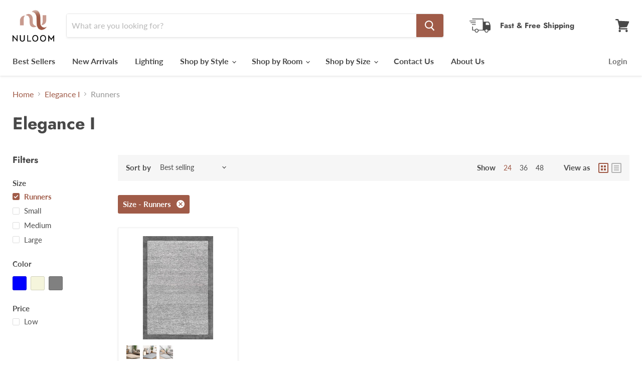

--- FILE ---
content_type: text/plain; charset=utf-8
request_url: https://sp-micro-proxy.b-cdn.net/micro?unique_id=nuloom.myshopify.com
body_size: 4136
content:
{"site":{"free_plan_limit_reached":false,"billing_status":null,"billing_active":true,"pricing_plan_required":false,"settings":{"proof_mobile_position":"Bottom","proof_desktop_position":"Bottom Left","proof_pop_size":"default","proof_start_delay_time":60,"proof_time_between":3,"proof_display_time":3,"proof_visible":false,"proof_cycle":true,"proof_mobile_enabled":false,"proof_desktop_enabled":true,"proof_tablet_enabled":null,"proof_locale":"en","proof_show_powered_by":false},"site_integrations":[{"id":"98723","enabled":true,"integration":{"name":"Shopify Add To Cart","handle":"shopify_storefront_add_to_cart","pro":false},"settings":{"proof_onclick_new_tab":null,"proof_exclude_pages":null,"proof_include_pages":[],"proof_display_pages_mode":"excluded","proof_minimum_activity_sessions":null,"proof_height":110,"proof_bottom":10,"proof_top":10,"proof_right":10,"proof_left":10,"proof_background_color":"#ffffff","proof_background_image_url":null,"proof_font_color":"#ff0000","proof_border_radius":40,"proof_padding_top":0,"proof_padding_bottom":0,"proof_padding_left":8,"proof_padding_right":16,"proof_icon_color":null,"proof_icon_background_color":null,"proof_hours_before_obscure":48,"proof_minimum_review_rating":5,"proof_highlights_color":"#fdcb6e","proof_display_review":true,"proof_show_review_on_hover":true,"proof_summary_time_range":1440,"proof_summary_minimum_count":10,"proof_show_media":false,"proof_show_message":false,"proof_media_url":null,"proof_media_position":null,"proof_nudge_click_url":null,"proof_icon_url":null,"proof_icon_mode":null,"proof_icon_enabled":false},"template":{"id":"36","body":{"top":"{{first_name}} in {{city}}, {{province}} {{country}}","middle":"Added to Cart {{product_title}}"},"raw_body":"<top>{{first_name}} in {{city}}, {{province}} {{country}}</top><middle>Added to Cart {{product_title}}</middle>","locale":"en"}},{"id":"98724","enabled":true,"integration":{"name":"Shopify Purchase","handle":"shopify_api_purchase","pro":false},"settings":{"proof_onclick_new_tab":null,"proof_exclude_pages":null,"proof_include_pages":[],"proof_display_pages_mode":"excluded","proof_minimum_activity_sessions":null,"proof_height":110,"proof_bottom":10,"proof_top":10,"proof_right":10,"proof_left":10,"proof_background_color":"#ffffff","proof_background_image_url":null,"proof_font_color":"#ff0000","proof_border_radius":40,"proof_padding_top":0,"proof_padding_bottom":0,"proof_padding_left":8,"proof_padding_right":16,"proof_icon_color":null,"proof_icon_background_color":null,"proof_hours_before_obscure":48,"proof_minimum_review_rating":5,"proof_highlights_color":"#fdcb6e","proof_display_review":true,"proof_show_review_on_hover":true,"proof_summary_time_range":1440,"proof_summary_minimum_count":10,"proof_show_media":false,"proof_show_message":false,"proof_media_url":null,"proof_media_position":null,"proof_nudge_click_url":null,"proof_icon_url":null,"proof_icon_mode":null,"proof_icon_enabled":false},"template":{"id":"4","body":{"top":"{{first_name}} in {{city}}, {{province}} {{country}}","middle":"Purchased {{product_title}}"},"raw_body":"<top>{{first_name}} in {{city}}, {{province}} {{country}}</top><middle>Purchased {{product_title}}</middle>","locale":"en"}}],"events":[{"id":"244473954","created_at":"2026-01-24T14:47:17.000Z","variables":{"first_name":"Someone","city":"San Jose","province":"California","province_code":"CA","country":"United States","country_code":"US","product_title":"Meline Checkered Fringe Area Rug"},"click_url":"https://www.nuloom.com/products/bdsn31a","image_url":"https://cdn.shopify.com/s/files/1/0250/7228/products/d7kxkr5pnu52lf1hjzw3.jpg?v=1756506846","product":{"id":"57001088","product_id":"7150318813228","title":"Meline Checkered Fringe Area Rug","created_at":"2023-07-14T00:21:37.000Z","updated_at":"2026-01-24T14:47:25.374Z","published_at":"2023-07-14T00:21:22.000Z"},"site_integration":{"id":"98724","enabled":true,"integration":{"name":"Shopify Purchase","handle":"shopify_api_purchase","pro":false},"template":{"id":"4","body":{"top":"{{first_name}} in {{city}}, {{province}} {{country}}","middle":"Purchased {{product_title}}"},"raw_body":"<top>{{first_name}} in {{city}}, {{province}} {{country}}</top><middle>Purchased {{product_title}}</middle>","locale":"en"}}},{"id":"244473942","created_at":"2026-01-24T14:46:54.856Z","variables":{"first_name":"Someone","city":"Cheney","province":"Kansas","province_code":"KS","country":"United States","country_code":"US","product_title":"Vita SplashGuard Vintage Medallion Machine Washable Area Rug"},"click_url":"https://www.nuloom.com/products/bivl16a","image_url":"https://cdn.shopify.com/s/files/1/0250/7228/files/btbfqiarmuqcnh8g8iaw.jpg?v=1756505882","product":{"id":"62930197","product_id":"7840389398572","title":"Vita SplashGuard Vintage Medallion Machine Washable Area Rug","created_at":"2025-03-17T19:57:23.697Z","updated_at":"2026-01-24T08:28:14.309Z","published_at":"2025-03-17T19:57:05.000Z"},"site_integration":{"id":"98723","enabled":true,"integration":{"name":"Shopify Add To Cart","handle":"shopify_storefront_add_to_cart","pro":false},"template":{"id":"36","body":{"top":"{{first_name}} in {{city}}, {{province}} {{country}}","middle":"Added to Cart {{product_title}}"},"raw_body":"<top>{{first_name}} in {{city}}, {{province}} {{country}}</top><middle>Added to Cart {{product_title}}</middle>","locale":"en"}}},{"id":"244473926","created_at":"2026-01-24T14:46:47.110Z","variables":{"first_name":"Someone","city":"Cheney","province":"Kansas","province_code":"KS","country":"United States","country_code":"US","product_title":"Vita SplashGuard Vintage Medallion Machine Washable Area Rug"},"click_url":"https://www.nuloom.com/products/bivl16a","image_url":"https://cdn.shopify.com/s/files/1/0250/7228/files/btbfqiarmuqcnh8g8iaw.jpg?v=1756505882","product":{"id":"62930197","product_id":"7840389398572","title":"Vita SplashGuard Vintage Medallion Machine Washable Area Rug","created_at":"2025-03-17T19:57:23.697Z","updated_at":"2026-01-24T08:28:14.309Z","published_at":"2025-03-17T19:57:05.000Z"},"site_integration":{"id":"98723","enabled":true,"integration":{"name":"Shopify Add To Cart","handle":"shopify_storefront_add_to_cart","pro":false},"template":{"id":"36","body":{"top":"{{first_name}} in {{city}}, {{province}} {{country}}","middle":"Added to Cart {{product_title}}"},"raw_body":"<top>{{first_name}} in {{city}}, {{province}} {{country}}</top><middle>Added to Cart {{product_title}}</middle>","locale":"en"}}},{"id":"244473899","created_at":"2026-01-24T14:45:53.014Z","variables":{"first_name":"Someone","city":"San Francisco","province":"California","province_code":"CA","country":"United States","country_code":"US","product_title":"Blakley Textured Plaid Jute Area Rug"},"click_url":"https://www.nuloom.com/products/niic01a","image_url":"https://cdn.shopify.com/s/files/1/0250/7228/files/hi4ch08rc44whzt7polg.jpg?v=1756505612","product":{"id":"62942468","product_id":"7841129824300","title":"Blakley Textured Plaid Jute Area Rug","created_at":"2025-03-18T20:11:19.027Z","updated_at":"2026-01-13T22:35:57.999Z","published_at":"2025-03-18T20:11:03.000Z"},"site_integration":{"id":"98723","enabled":true,"integration":{"name":"Shopify Add To Cart","handle":"shopify_storefront_add_to_cart","pro":false},"template":{"id":"36","body":{"top":"{{first_name}} in {{city}}, {{province}} {{country}}","middle":"Added to Cart {{product_title}}"},"raw_body":"<top>{{first_name}} in {{city}}, {{province}} {{country}}</top><middle>Added to Cart {{product_title}}</middle>","locale":"en"}}},{"id":"244473844","created_at":"2026-01-24T14:44:17.456Z","variables":{"first_name":"Someone","city":"San Francisco","province":"California","province_code":"CA","country":"United States","country_code":"US","product_title":"Vintage Autumn Cecil Area Rug"},"click_url":"https://www.nuloom.com/products/grws02a","image_url":"https://cdn.shopify.com/s/files/1/0250/7228/products/bbbxubwawo3bhwvmpk2j.jpg?v=1756527866","product":{"id":"1655719","product_id":"1652857798700","title":"Vintage Autumn Cecil Area Rug","created_at":"2019-02-11T21:17:39.000Z","updated_at":"2026-01-24T05:25:18.592Z","published_at":"2019-02-11T21:17:39.000Z"},"site_integration":{"id":"98723","enabled":true,"integration":{"name":"Shopify Add To Cart","handle":"shopify_storefront_add_to_cart","pro":false},"template":{"id":"36","body":{"top":"{{first_name}} in {{city}}, {{province}} {{country}}","middle":"Added to Cart {{product_title}}"},"raw_body":"<top>{{first_name}} in {{city}}, {{province}} {{country}}</top><middle>Added to Cart {{product_title}}</middle>","locale":"en"}}},{"id":"244473835","created_at":"2026-01-24T14:43:54.817Z","variables":{"first_name":"Someone","city":"Santa Clara","province":"California","province_code":"CA","country":"United States","country_code":"US","product_title":"Hand Tufted Beaulah Shaggy Area Rug"},"click_url":"https://www.nuloom.com/products/hjkz01a","image_url":"https://cdn.shopify.com/s/files/1/0250/7228/products/qeknll1sfgahdswrixlx.jpg?v=1756528774","product":{"id":"3770","product_id":"1736923268","title":"Hand Tufted Beaulah Shaggy Area Rug","created_at":"2015-10-08T19:52:34.000Z","updated_at":"2026-01-23T23:38:38.563Z","published_at":"2015-10-08T19:52:00.000Z"},"site_integration":{"id":"98723","enabled":true,"integration":{"name":"Shopify Add To Cart","handle":"shopify_storefront_add_to_cart","pro":false},"template":{"id":"36","body":{"top":"{{first_name}} in {{city}}, {{province}} {{country}}","middle":"Added to Cart {{product_title}}"},"raw_body":"<top>{{first_name}} in {{city}}, {{province}} {{country}}</top><middle>Added to Cart {{product_title}}</middle>","locale":"en"}}},{"id":"244473811","created_at":"2026-01-24T14:43:19.913Z","variables":{"first_name":"Someone","city":"Charlotte","province":"North Carolina","province_code":"NC","country":"United States","country_code":"US","product_title":"Liberty Jute Geometric Stripes"},"click_url":"https://www.nuloom.com/products/nikr01a","image_url":"https://cdn.shopify.com/s/files/1/0250/7228/products/u2e7eitle4qbtotehyy6.jpg?v=1756527476","product":{"id":"13680264","product_id":"4288313294892","title":"Liberty Jute Geometric Stripes","created_at":"2019-10-18T23:35:32.000Z","updated_at":"2025-12-11T23:38:56.054Z","published_at":"2019-10-22T15:44:47.000Z"},"site_integration":{"id":"98723","enabled":true,"integration":{"name":"Shopify Add To Cart","handle":"shopify_storefront_add_to_cart","pro":false},"template":{"id":"36","body":{"top":"{{first_name}} in {{city}}, {{province}} {{country}}","middle":"Added to Cart {{product_title}}"},"raw_body":"<top>{{first_name}} in {{city}}, {{province}} {{country}}</top><middle>Added to Cart {{product_title}}</middle>","locale":"en"}}},{"id":"244473769","created_at":"2026-01-24T14:41:22.324Z","variables":{"first_name":"Someone","city":"New York City","province":"New York","province_code":"NY","country":"United States","country_code":"US","product_title":"Hand Tufted Katrina"},"click_url":"https://www.nuloom.com/products/katrinauzb30a","image_url":"https://cdn.shopify.com/s/files/1/0250/7228/products/tegbiu0rddaqwwmd369f.jpg?v=1756529040","product":{"id":"1581399","product_id":"174546577","title":"Hand Tufted Katrina","created_at":"2013-11-12T01:09:11.000Z","updated_at":"2025-12-11T23:27:25.951Z","published_at":"2013-11-12T01:09:05.000Z"},"site_integration":{"id":"98723","enabled":true,"integration":{"name":"Shopify Add To Cart","handle":"shopify_storefront_add_to_cart","pro":false},"template":{"id":"36","body":{"top":"{{first_name}} in {{city}}, {{province}} {{country}}","middle":"Added to Cart {{product_title}}"},"raw_body":"<top>{{first_name}} in {{city}}, {{province}} {{country}}</top><middle>Added to Cart {{product_title}}</middle>","locale":"en"}}},{"id":"244473763","created_at":"2026-01-24T14:41:05.002Z","variables":{"first_name":"Someone","city":"Chicago","province":"Illinois","province_code":"IL","country":"United States","country_code":"US","product_title":"Madie Transitional Bordered Easy-Jute Machine Washable Area Rug"},"click_url":"https://www.nuloom.com/products/biwl14a","image_url":"https://cdn.shopify.com/s/files/1/0250/7228/products/g0jzle6f9trqocgsioef.jpg?v=1756507660","product":{"id":"53816767","product_id":"6990530412588","title":"Madie Transitional Bordered Easy-Jute Machine Washable Area Rug","created_at":"2022-11-01T17:57:46.000Z","updated_at":"2025-12-11T23:09:18.138Z","published_at":"2022-11-01T17:57:28.000Z"},"site_integration":{"id":"98723","enabled":true,"integration":{"name":"Shopify Add To Cart","handle":"shopify_storefront_add_to_cart","pro":false},"template":{"id":"36","body":{"top":"{{first_name}} in {{city}}, {{province}} {{country}}","middle":"Added to Cart {{product_title}}"},"raw_body":"<top>{{first_name}} in {{city}}, {{province}} {{country}}</top><middle>Added to Cart {{product_title}}</middle>","locale":"en"}}},{"id":"244473801","created_at":"2026-01-24T14:40:23.954Z","variables":{"first_name":"Someone","city":"Chicago","province":"Illinois","province_code":"IL","country":"United States","country_code":"US","product_title":"Sophia Contemporary Geometric Area Rug"},"click_url":"https://www.nuloom.com/products/gcel15a","image_url":"https://cdn.shopify.com/s/files/1/0250/7228/files/91709ca54d4c3a0e06518e86e3c41642ecff5658_efea10fc-47b7-43c7-82fd-9d745bd7b2e1.jpg?v=1756504669","product":{"id":"63899931","product_id":"7935913754668","title":"Sophia Contemporary Geometric Area Rug","created_at":"2025-07-09T20:44:54.565Z","updated_at":"2026-01-23T23:43:08.337Z","published_at":"2025-07-09T20:44:50.000Z"},"site_integration":{"id":"98723","enabled":true,"integration":{"name":"Shopify Add To Cart","handle":"shopify_storefront_add_to_cart","pro":false},"template":{"id":"36","body":{"top":"{{first_name}} in {{city}}, {{province}} {{country}}","middle":"Added to Cart {{product_title}}"},"raw_body":"<top>{{first_name}} in {{city}}, {{province}} {{country}}</top><middle>Added to Cart {{product_title}}</middle>","locale":"en"}}},{"id":"244473717","created_at":"2026-01-24T14:39:55.271Z","variables":{"first_name":"Someone","city":"New York City","province":"New York","province_code":"NY","country":"United States","country_code":"US","product_title":"Rylie Buffalo Plaid Flatweave Area Rug"},"click_url":"https://www.nuloom.com/products/svgh01a","image_url":"https://cdn.shopify.com/s/files/1/0250/7228/products/r4lxwnhxts5ioilzu04a.jpg?v=1756527131","product":{"id":"34702081","product_id":"5410054176812","title":"Rylie Buffalo Plaid Flatweave Area Rug","created_at":"2020-10-22T00:38:22.000Z","updated_at":"2025-12-23T22:15:53.634Z","published_at":"2020-10-22T03:04:55.000Z"},"site_integration":{"id":"98723","enabled":true,"integration":{"name":"Shopify Add To Cart","handle":"shopify_storefront_add_to_cart","pro":false},"template":{"id":"36","body":{"top":"{{first_name}} in {{city}}, {{province}} {{country}}","middle":"Added to Cart {{product_title}}"},"raw_body":"<top>{{first_name}} in {{city}}, {{province}} {{country}}</top><middle>Added to Cart {{product_title}}</middle>","locale":"en"}}},{"id":"244473556","created_at":"2026-01-24T14:34:44.374Z","variables":{"first_name":"Someone","city":"Denver","province":"Colorado","province_code":"CO","country":"United States","country_code":"US","product_title":"Lena Machine Washable Striped Area Rug"},"click_url":"https://www.nuloom.com/products/birv14a","image_url":"https://cdn.shopify.com/s/files/1/0250/7228/products/bcjr6jajnsoyzaixyib9.jpg?v=1756526966","product":{"id":"35474934","product_id":"5420211339308","title":"Lena Machine Washable Striped Area Rug","created_at":"2020-11-09T18:38:14.000Z","updated_at":"2026-01-09T02:06:44.452Z","published_at":"2020-11-13T06:11:01.000Z"},"site_integration":{"id":"98723","enabled":true,"integration":{"name":"Shopify Add To Cart","handle":"shopify_storefront_add_to_cart","pro":false},"template":{"id":"36","body":{"top":"{{first_name}} in {{city}}, {{province}} {{country}}","middle":"Added to Cart {{product_title}}"},"raw_body":"<top>{{first_name}} in {{city}}, {{province}} {{country}}</top><middle>Added to Cart {{product_title}}</middle>","locale":"en"}}},{"id":"244473519","created_at":"2026-01-24T14:33:19.929Z","variables":{"first_name":"Someone","city":"Chicago","province":"Illinois","province_code":"IL","country":"United States","country_code":"US","product_title":"Tulsi Traditional SplashGuard Machine Washable Area Rug"},"click_url":"https://www.nuloom.com/products/hjvl21a","image_url":"https://cdn.shopify.com/s/files/1/0250/7228/files/wtg1giwkff1mlppj8ulq.jpg?v=1756505798","product":{"id":"62930239","product_id":"7840401195052","title":"Tulsi Traditional SplashGuard Machine Washable Area Rug","created_at":"2025-03-17T20:08:30.000Z","updated_at":"2026-01-23T23:46:25.514Z","published_at":"2025-03-17T20:08:10.000Z"},"site_integration":{"id":"98723","enabled":true,"integration":{"name":"Shopify Add To Cart","handle":"shopify_storefront_add_to_cart","pro":false},"template":{"id":"36","body":{"top":"{{first_name}} in {{city}}, {{province}} {{country}}","middle":"Added to Cart {{product_title}}"},"raw_body":"<top>{{first_name}} in {{city}}, {{province}} {{country}}</top><middle>Added to Cart {{product_title}}</middle>","locale":"en"}}},{"id":"244473370","created_at":"2026-01-24T14:28:44.442Z","variables":{"first_name":"Someone","city":"New York City","province":"New York","province_code":"NY","country":"United States","country_code":"US","product_title":"Distressed Persian Sarita Area Rug"},"click_url":"https://www.nuloom.com/products/kkcb23a","image_url":"https://cdn.shopify.com/s/files/1/0250/7228/products/ulovbrktxzcmwmkjhue7_ccde517d-d344-444f-8d48-80043bf84574.jpg?v=1756528607","product":{"id":"18763","product_id":"6250523780","title":"Distressed Persian Sarita Area Rug","created_at":"2016-07-12T14:48:22.000Z","updated_at":"2026-01-23T23:38:02.947Z","published_at":"2016-07-12T14:48:00.000Z"},"site_integration":{"id":"98723","enabled":true,"integration":{"name":"Shopify Add To Cart","handle":"shopify_storefront_add_to_cart","pro":false},"template":{"id":"36","body":{"top":"{{first_name}} in {{city}}, {{province}} {{country}}","middle":"Added to Cart {{product_title}}"},"raw_body":"<top>{{first_name}} in {{city}}, {{province}} {{country}}</top><middle>Added to Cart {{product_title}}</middle>","locale":"en"}}},{"id":"244473335","created_at":"2026-01-24T14:27:45.346Z","variables":{"first_name":"Someone","city":"New York","province":"New York","province_code":"NY","country":"United States","country_code":"US","product_title":"Carling Striped Modern Area Rug"},"click_url":"https://www.nuloom.com/products/gcuw25a","image_url":"https://cdn.shopify.com/s/files/1/0250/7228/products/nlgn8bwlgcss0vs1o5ar.jpg?v=1756508311","product":{"id":"47601150","product_id":"6629111136300","title":"Carling Striped Modern Area Rug","created_at":"2021-09-20T21:30:12.000Z","updated_at":"2025-12-11T23:19:15.938Z","published_at":"2021-09-20T21:29:48.000Z"},"site_integration":{"id":"98723","enabled":true,"integration":{"name":"Shopify Add To Cart","handle":"shopify_storefront_add_to_cart","pro":false},"template":{"id":"36","body":{"top":"{{first_name}} in {{city}}, {{province}} {{country}}","middle":"Added to Cart {{product_title}}"},"raw_body":"<top>{{first_name}} in {{city}}, {{province}} {{country}}</top><middle>Added to Cart {{product_title}}</middle>","locale":"en"}}},{"id":"244473329","created_at":"2026-01-24T14:27:39.185Z","variables":{"first_name":"Someone","city":"New York","province":"New York","province_code":"NY","country":"United States","country_code":"US","product_title":"Carling Striped Modern Area Rug"},"click_url":"https://www.nuloom.com/products/gcuw25a","image_url":"https://cdn.shopify.com/s/files/1/0250/7228/products/nlgn8bwlgcss0vs1o5ar.jpg?v=1756508311","product":{"id":"47601150","product_id":"6629111136300","title":"Carling Striped Modern Area Rug","created_at":"2021-09-20T21:30:12.000Z","updated_at":"2025-12-11T23:19:15.938Z","published_at":"2021-09-20T21:29:48.000Z"},"site_integration":{"id":"98723","enabled":true,"integration":{"name":"Shopify Add To Cart","handle":"shopify_storefront_add_to_cart","pro":false},"template":{"id":"36","body":{"top":"{{first_name}} in {{city}}, {{province}} {{country}}","middle":"Added to Cart {{product_title}}"},"raw_body":"<top>{{first_name}} in {{city}}, {{province}} {{country}}</top><middle>Added to Cart {{product_title}}</middle>","locale":"en"}}},{"id":"244473271","created_at":"2026-01-24T14:26:31.178Z","variables":{"first_name":"Someone","city":"Cheney","province":"Kansas","province_code":"KS","country":"United States","country_code":"US","product_title":"Vintage Tile Becca Area Rug"},"click_url":"https://www.nuloom.com/products/owmn04a","image_url":"https://cdn.shopify.com/s/files/1/0250/7228/products/th2ijmyctw2r94tgwhle.jpg?v=1756528000","product":{"id":"1686571","product_id":"1474498756652","title":"Vintage Tile Becca Area Rug","created_at":"2018-11-15T20:44:51.000Z","updated_at":"2026-01-24T01:23:54.352Z","published_at":"2018-11-15T20:44:51.000Z"},"site_integration":{"id":"98723","enabled":true,"integration":{"name":"Shopify Add To Cart","handle":"shopify_storefront_add_to_cart","pro":false},"template":{"id":"36","body":{"top":"{{first_name}} in {{city}}, {{province}} {{country}}","middle":"Added to Cart {{product_title}}"},"raw_body":"<top>{{first_name}} in {{city}}, {{province}} {{country}}</top><middle>Added to Cart {{product_title}}</middle>","locale":"en"}}},{"id":"244473185","created_at":"2026-01-24T14:24:00.959Z","variables":{"first_name":"Someone","city":"New York","province":"New York","province_code":"NY","country":"United States","country_code":"US","product_title":"Emerson Persian Machine Washable Area rug"},"click_url":"https://www.nuloom.com/products/hjau58a","image_url":"https://cdn.shopify.com/s/files/1/0250/7228/products/lyb9tu1ewd2brvngbjfs.jpg?v=1756506440","product":{"id":"58571202","product_id":"7248599547948","title":"Emerson Persian Machine Washable Area rug","created_at":"2023-12-01T17:01:36.000Z","updated_at":"2025-12-11T23:22:37.337Z","published_at":"2023-12-01T17:01:15.000Z"},"site_integration":{"id":"98723","enabled":true,"integration":{"name":"Shopify Add To Cart","handle":"shopify_storefront_add_to_cart","pro":false},"template":{"id":"36","body":{"top":"{{first_name}} in {{city}}, {{province}} {{country}}","middle":"Added to Cart {{product_title}}"},"raw_body":"<top>{{first_name}} in {{city}}, {{province}} {{country}}</top><middle>Added to Cart {{product_title}}</middle>","locale":"en"}}},{"id":"244473170","created_at":"2026-01-24T14:23:35.790Z","variables":{"first_name":"Someone","city":"Tampa","province":"Florida","province_code":"FL","country":"United States","country_code":"US","product_title":"Marlene Classic PET Yarn Area Rug"},"click_url":"https://www.nuloom.com/products/svsh01a","image_url":"https://cdn.shopify.com/s/files/1/0250/7228/products/luzryzigks2gzkq3mgjm.jpg?v=1756506444","product":{"id":"58314336","product_id":"7225033392172","title":"Marlene Classic PET Yarn Area Rug","created_at":"2023-11-08T17:13:25.000Z","updated_at":"2026-01-23T21:22:50.123Z","published_at":"2023-11-08T17:12:52.000Z"},"site_integration":{"id":"98723","enabled":true,"integration":{"name":"Shopify Add To Cart","handle":"shopify_storefront_add_to_cart","pro":false},"template":{"id":"36","body":{"top":"{{first_name}} in {{city}}, {{province}} {{country}}","middle":"Added to Cart {{product_title}}"},"raw_body":"<top>{{first_name}} in {{city}}, {{province}} {{country}}</top><middle>Added to Cart {{product_title}}</middle>","locale":"en"}}},{"id":"244473167","created_at":"2026-01-24T14:23:29.266Z","variables":{"first_name":"Someone","city":"Detroit","province":"Michigan","province_code":"MI","country":"United States","country_code":"US","product_title":"Marsha Contemporary Indoor/Outdoor Area Rug"},"click_url":"https://www.nuloom.com/products/gbcb85a","image_url":"https://cdn.shopify.com/s/files/1/0250/7228/products/dibmf0rl6om8sfrjtbl6.jpg?v=1756507226","product":{"id":"56428667","product_id":"7139801694252","title":"Marsha Contemporary Indoor/Outdoor Area Rug","created_at":"2023-05-30T16:41:07.000Z","updated_at":"2025-12-11T23:18:01.499Z","published_at":"2023-05-30T16:40:54.000Z"},"site_integration":{"id":"98723","enabled":true,"integration":{"name":"Shopify Add To Cart","handle":"shopify_storefront_add_to_cart","pro":false},"template":{"id":"36","body":{"top":"{{first_name}} in {{city}}, {{province}} {{country}}","middle":"Added to Cart {{product_title}}"},"raw_body":"<top>{{first_name}} in {{city}}, {{province}} {{country}}</top><middle>Added to Cart {{product_title}}</middle>","locale":"en"}}},{"id":"244473117","created_at":"2026-01-24T14:22:15.707Z","variables":{"first_name":"Someone","city":"Cheney","province":"Kansas","province_code":"KS","country":"United States","country_code":"US","product_title":"Hand Woven Lundberg"},"click_url":"https://www.nuloom.com/products/rucs01a","image_url":"https://cdn.shopify.com/s/files/1/0250/7228/products/200RUCS01C.jpg?v=1756528849","product":{"id":"66417","product_id":"864977348","title":"Hand Woven Lundberg","created_at":"2015-06-29T16:16:15.000Z","updated_at":"2025-12-11T23:43:18.038Z","published_at":"2015-06-29T16:16:00.000Z"},"site_integration":{"id":"98723","enabled":true,"integration":{"name":"Shopify Add To Cart","handle":"shopify_storefront_add_to_cart","pro":false},"template":{"id":"36","body":{"top":"{{first_name}} in {{city}}, {{province}} {{country}}","middle":"Added to Cart {{product_title}}"},"raw_body":"<top>{{first_name}} in {{city}}, {{province}} {{country}}</top><middle>Added to Cart {{product_title}}</middle>","locale":"en"}}},{"id":"244473069","created_at":"2026-01-24T14:21:05.427Z","variables":{"first_name":"Someone","city":"Secaucus","province":"New Jersey","province_code":"NJ","country":"United States","country_code":"US","product_title":"Ardelle Swirl Shaggy Area Rug"},"click_url":"https://www.nuloom.com/products/ozxl03a","image_url":"https://cdn.shopify.com/s/files/1/0250/7228/products/outqrxm43jurzbhl9zdu.jpg?v=1756528651","product":{"id":"18941","product_id":"4833131652","title":"Ardelle Swirl Shaggy Area Rug","created_at":"2016-04-29T18:07:17.000Z","updated_at":"2026-01-23T23:38:08.894Z","published_at":"2016-04-29T18:07:00.000Z"},"site_integration":{"id":"98723","enabled":true,"integration":{"name":"Shopify Add To Cart","handle":"shopify_storefront_add_to_cart","pro":false},"template":{"id":"36","body":{"top":"{{first_name}} in {{city}}, {{province}} {{country}}","middle":"Added to Cart {{product_title}}"},"raw_body":"<top>{{first_name}} in {{city}}, {{province}} {{country}}</top><middle>Added to Cart {{product_title}}</middle>","locale":"en"}}},{"id":"244473064","created_at":"2026-01-24T14:20:59.186Z","variables":{"first_name":"Someone","city":"Dallas","province":"Texas","province_code":"TX","country":"United States","country_code":"US","product_title":"Aella Distressed Medallion Area Rug"},"click_url":"https://www.nuloom.com/products/owmn21a","image_url":"https://cdn.shopify.com/s/files/1/0250/7228/files/rgfetccdy4icg02h3esl.jpg?v=1756505973","product":{"id":"62928319","product_id":"7839970394156","title":"Aella Distressed Medallion Area Rug","created_at":"2025-03-17T14:11:56.820Z","updated_at":"2026-01-24T03:25:39.152Z","published_at":"2025-03-17T14:11:40.000Z"},"site_integration":{"id":"98723","enabled":true,"integration":{"name":"Shopify Add To Cart","handle":"shopify_storefront_add_to_cart","pro":false},"template":{"id":"36","body":{"top":"{{first_name}} in {{city}}, {{province}} {{country}}","middle":"Added to Cart {{product_title}}"},"raw_body":"<top>{{first_name}} in {{city}}, {{province}} {{country}}</top><middle>Added to Cart {{product_title}}</middle>","locale":"en"}}},{"id":"244473045","created_at":"2026-01-24T14:20:29.610Z","variables":{"first_name":"Someone","city":"Detroit","province":"Michigan","province_code":"MI","country":"United States","country_code":"US","product_title":"Corrie Transitional Shapes Tasseled Area Rug"},"click_url":"https://www.nuloom.com/products/oznn08a","image_url":"https://cdn.shopify.com/s/files/1/0250/7228/products/xw01zkzenxgsuo83ifbd.jpg?v=1756507902","product":{"id":"53009865","product_id":"6943249137708","title":"Corrie Transitional Shapes Tasseled Area Rug","created_at":"2022-09-06T03:52:47.000Z","updated_at":"2025-12-11T23:41:49.950Z","published_at":"2022-09-06T03:52:34.000Z"},"site_integration":{"id":"98723","enabled":true,"integration":{"name":"Shopify Add To Cart","handle":"shopify_storefront_add_to_cart","pro":false},"template":{"id":"36","body":{"top":"{{first_name}} in {{city}}, {{province}} {{country}}","middle":"Added to Cart {{product_title}}"},"raw_body":"<top>{{first_name}} in {{city}}, {{province}} {{country}}</top><middle>Added to Cart {{product_title}}</middle>","locale":"en"}}},{"id":"244472981","created_at":"2026-01-24T14:18:36.160Z","variables":{"first_name":"Someone","city":"Los Angeles","province":"California","province_code":"CA","country":"United States","country_code":"US","product_title":"Lorene High-Low Geometric Indoor/Outdoor Area Rug"},"click_url":"https://www.nuloom.com/products/rzpc02a","image_url":"https://cdn.shopify.com/s/files/1/0250/7228/products/oguwboxu8wahx8inh33h.jpg?v=1756507106","product":{"id":"56428796","product_id":"7139806707756","title":"Lorene High-Low Geometric Indoor/Outdoor Area Rug","created_at":"2023-05-30T17:00:12.000Z","updated_at":"2026-01-05T15:08:08.845Z","published_at":"2023-05-30T16:59:57.000Z"},"site_integration":{"id":"98723","enabled":true,"integration":{"name":"Shopify Add To Cart","handle":"shopify_storefront_add_to_cart","pro":false},"template":{"id":"36","body":{"top":"{{first_name}} in {{city}}, {{province}} {{country}}","middle":"Added to Cart {{product_title}}"},"raw_body":"<top>{{first_name}} in {{city}}, {{province}} {{country}}</top><middle>Added to Cart {{product_title}}</middle>","locale":"en"}}}]}}